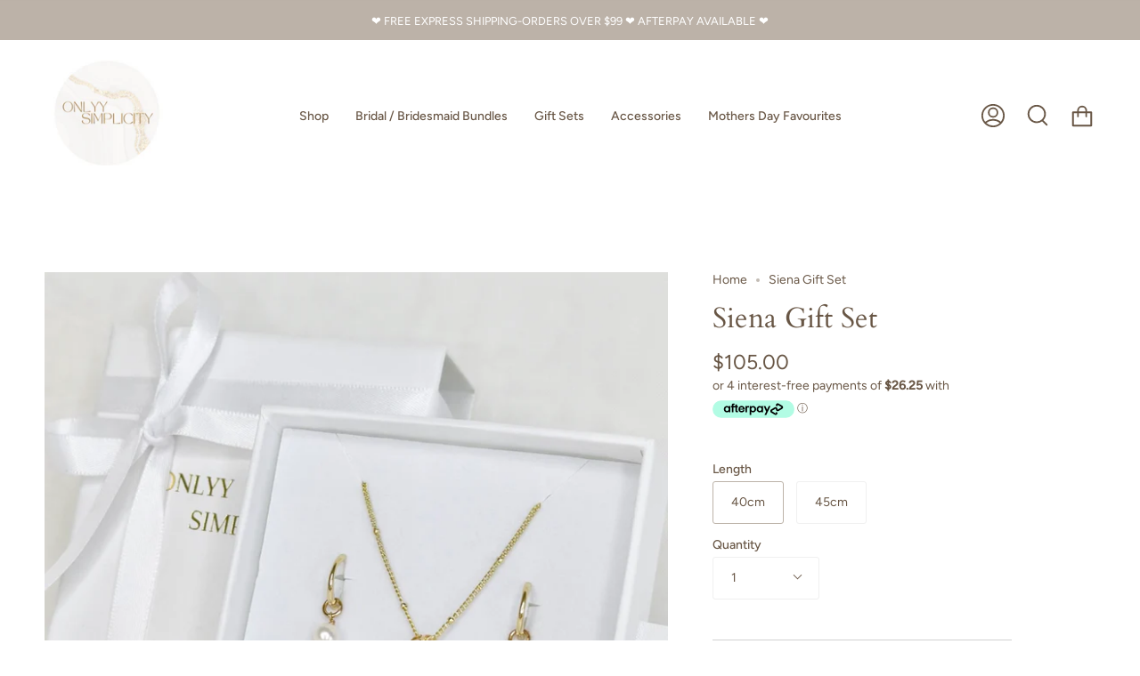

--- FILE ---
content_type: text/html; charset=utf-8
request_url: https://onlyysimplicity.com/products/siena-gift-set?section_id=api-product-grid-item
body_size: 770
content:
<div id="shopify-section-api-product-grid-item" class="shopify-section">
<div data-api-content>
<div class="product-item large-up--one-quarter medium--one-quarter small--one-whole product-item--borderless product-item--centered product-item--outer-text product-item--has-quickbuy product-item--api-product-grid-item-" data-product-grid-item data-slide="||itemIndex||" data-slide-index="||itemIndex||"><div class="product-item__image" data-product-image>
    <a class="product-link product-link--image" href="/products/siena-gift-set" aria-label="Siena Gift Set" data-grid-link><div class="product-item__bg lazyload"
          data-grid-slide
          data-aos="img-in"
          data-aos-delay="||itemAosDelay||"
          data-aos-duration="800"
          data-aos-anchor="||itemAnimationAnchor||"
          data-aos-easing="ease-out-quart"
          data-bgset="//onlyysimplicity.com/cdn/shop/products/image_a5852770-9200-4561-bd8d-92c766fd6fb7_180x.jpg?v=1680837380 180w 180h,//onlyysimplicity.com/cdn/shop/products/image_a5852770-9200-4561-bd8d-92c766fd6fb7_360x.jpg?v=1680837380 360w 360h,//onlyysimplicity.com/cdn/shop/products/image_a5852770-9200-4561-bd8d-92c766fd6fb7_540x.jpg?v=1680837380 540w 540h,//onlyysimplicity.com/cdn/shop/products/image_a5852770-9200-4561-bd8d-92c766fd6fb7_720x.jpg?v=1680837380 720w 720h,//onlyysimplicity.com/cdn/shop/products/image_a5852770-9200-4561-bd8d-92c766fd6fb7_900x.jpg?v=1680837380 900w 900h,//onlyysimplicity.com/cdn/shop/products/image_a5852770-9200-4561-bd8d-92c766fd6fb7_1080x.jpg?v=1680837380 1080w 1080h,//onlyysimplicity.com/cdn/shop/products/image_a5852770-9200-4561-bd8d-92c766fd6fb7_1296x.jpg?v=1680837380 1296w 1296h,//onlyysimplicity.com/cdn/shop/products/image_a5852770-9200-4561-bd8d-92c766fd6fb7_1512x.jpg?v=1680837380 1512w 1512h,//onlyysimplicity.com/cdn/shop/products/image_a5852770-9200-4561-bd8d-92c766fd6fb7.jpg?v=1680837380 1638w 1638h">&nbsp;</div>

      <noscript>
        <div class="product-item__image no-js-image" style="background-image:url('//onlyysimplicity.com/cdn/shop/products/image_a5852770-9200-4561-bd8d-92c766fd6fb7_540x.jpg?v=1680837380'); background-size: contain; background-position: center center; background-repeat: no-repeat;"></div>
      </noscript>
    </a>

    <button type="button" class="quick-add-button" tabindex="-1" data-button-quick-add-mobile>
        <span class="visually-hidden">Quick add</span>

        <svg height="18" width="18" class="svg-loader">
          <circle r="7" cx="9" cy="9" />
          <circle stroke-dasharray="87.96459430051421 87.96459430051421" r="7" cx="9" cy="9" />
        </svg>
      </button>

      <div class="slideup" data-quick-add-holder>
        <button class="slideup__inner slideup__inner--button caps is-disable" type="button" data-focus-element data-quick-add-label="siena-gift-set" data-collection-handle="primary"  tabindex="0">
          <span>
            <small>Quick add</small>

            <small>Pre-order</small>
          </span>

          <span>Added to cart</span>

          <svg height="18" width="18" class="svg-loader">
            <circle r="7" cx="9" cy="9" />
            <circle stroke-dasharray="87.96459430051421 87.96459430051421" r="7" cx="9" cy="9" />
          </svg>

          <span class="caps__error" data-message-error>&nbsp;</span>
        </button>

        <div class="slideup__inner slideup__inner--form" data-quick-add-form-holder>&nbsp;</div>
      </div>
  </div>

  <div class="product-information"
    data-aos="fade"
    data-aos-delay="||itemAosDelay||"
    data-aos-duration="800"
    data-aos-anchor="||itemAnimationAnchor||"
    data-product-information>
    <a class="product-link product-link--info" href="/products/siena-gift-set" aria-label="Siena Gift Set" data-grid-link><p class="product__grid__title">
        Siena Gift Set
      </p><span class="price">
        
          <span class="new-price">
            
$105.00
</span>
          
        
      </span>
      
</a>
  </div>
</div></div></div>